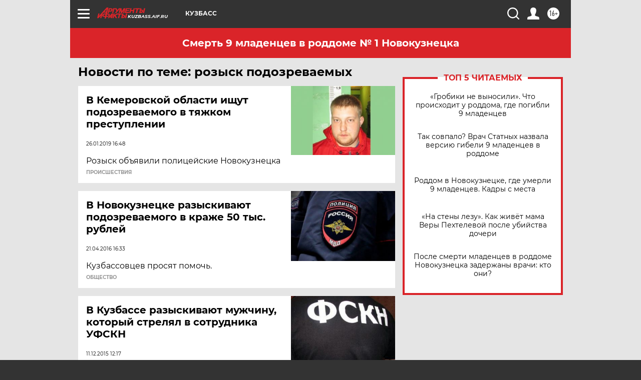

--- FILE ---
content_type: text/html
request_url: https://tns-counter.ru/nc01a**R%3Eundefined*aif_ru/ru/UTF-8/tmsec=aif_ru/311150894***
body_size: -73
content:
8FD7651F6967AC89X1768402057:8FD7651F6967AC89X1768402057